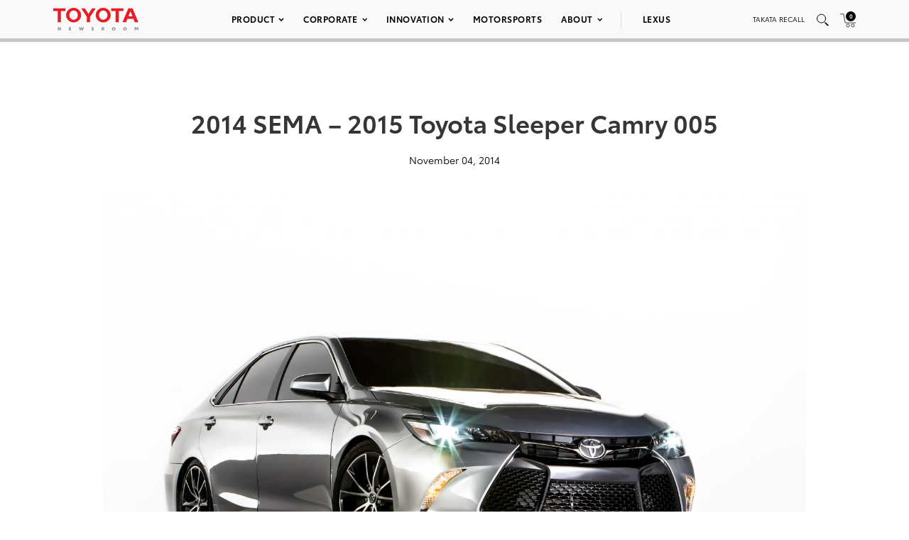

--- FILE ---
content_type: text/html; charset=utf-8
request_url: https://www.google.com/recaptcha/api2/anchor?ar=1&k=6Ldl55gUAAAAAODWLNyPR_2KfYHNm-DfOveo0xfH&co=aHR0cHM6Ly9wcmVzc3Jvb20udG95b3RhLmNvbTo0NDM.&hl=en&v=TkacYOdEJbdB_JjX802TMer9&size=normal&anchor-ms=20000&execute-ms=15000&cb=r3vbg3eiv8y1
body_size: 45648
content:
<!DOCTYPE HTML><html dir="ltr" lang="en"><head><meta http-equiv="Content-Type" content="text/html; charset=UTF-8">
<meta http-equiv="X-UA-Compatible" content="IE=edge">
<title>reCAPTCHA</title>
<style type="text/css">
/* cyrillic-ext */
@font-face {
  font-family: 'Roboto';
  font-style: normal;
  font-weight: 400;
  src: url(//fonts.gstatic.com/s/roboto/v18/KFOmCnqEu92Fr1Mu72xKKTU1Kvnz.woff2) format('woff2');
  unicode-range: U+0460-052F, U+1C80-1C8A, U+20B4, U+2DE0-2DFF, U+A640-A69F, U+FE2E-FE2F;
}
/* cyrillic */
@font-face {
  font-family: 'Roboto';
  font-style: normal;
  font-weight: 400;
  src: url(//fonts.gstatic.com/s/roboto/v18/KFOmCnqEu92Fr1Mu5mxKKTU1Kvnz.woff2) format('woff2');
  unicode-range: U+0301, U+0400-045F, U+0490-0491, U+04B0-04B1, U+2116;
}
/* greek-ext */
@font-face {
  font-family: 'Roboto';
  font-style: normal;
  font-weight: 400;
  src: url(//fonts.gstatic.com/s/roboto/v18/KFOmCnqEu92Fr1Mu7mxKKTU1Kvnz.woff2) format('woff2');
  unicode-range: U+1F00-1FFF;
}
/* greek */
@font-face {
  font-family: 'Roboto';
  font-style: normal;
  font-weight: 400;
  src: url(//fonts.gstatic.com/s/roboto/v18/KFOmCnqEu92Fr1Mu4WxKKTU1Kvnz.woff2) format('woff2');
  unicode-range: U+0370-0377, U+037A-037F, U+0384-038A, U+038C, U+038E-03A1, U+03A3-03FF;
}
/* vietnamese */
@font-face {
  font-family: 'Roboto';
  font-style: normal;
  font-weight: 400;
  src: url(//fonts.gstatic.com/s/roboto/v18/KFOmCnqEu92Fr1Mu7WxKKTU1Kvnz.woff2) format('woff2');
  unicode-range: U+0102-0103, U+0110-0111, U+0128-0129, U+0168-0169, U+01A0-01A1, U+01AF-01B0, U+0300-0301, U+0303-0304, U+0308-0309, U+0323, U+0329, U+1EA0-1EF9, U+20AB;
}
/* latin-ext */
@font-face {
  font-family: 'Roboto';
  font-style: normal;
  font-weight: 400;
  src: url(//fonts.gstatic.com/s/roboto/v18/KFOmCnqEu92Fr1Mu7GxKKTU1Kvnz.woff2) format('woff2');
  unicode-range: U+0100-02BA, U+02BD-02C5, U+02C7-02CC, U+02CE-02D7, U+02DD-02FF, U+0304, U+0308, U+0329, U+1D00-1DBF, U+1E00-1E9F, U+1EF2-1EFF, U+2020, U+20A0-20AB, U+20AD-20C0, U+2113, U+2C60-2C7F, U+A720-A7FF;
}
/* latin */
@font-face {
  font-family: 'Roboto';
  font-style: normal;
  font-weight: 400;
  src: url(//fonts.gstatic.com/s/roboto/v18/KFOmCnqEu92Fr1Mu4mxKKTU1Kg.woff2) format('woff2');
  unicode-range: U+0000-00FF, U+0131, U+0152-0153, U+02BB-02BC, U+02C6, U+02DA, U+02DC, U+0304, U+0308, U+0329, U+2000-206F, U+20AC, U+2122, U+2191, U+2193, U+2212, U+2215, U+FEFF, U+FFFD;
}
/* cyrillic-ext */
@font-face {
  font-family: 'Roboto';
  font-style: normal;
  font-weight: 500;
  src: url(//fonts.gstatic.com/s/roboto/v18/KFOlCnqEu92Fr1MmEU9fCRc4AMP6lbBP.woff2) format('woff2');
  unicode-range: U+0460-052F, U+1C80-1C8A, U+20B4, U+2DE0-2DFF, U+A640-A69F, U+FE2E-FE2F;
}
/* cyrillic */
@font-face {
  font-family: 'Roboto';
  font-style: normal;
  font-weight: 500;
  src: url(//fonts.gstatic.com/s/roboto/v18/KFOlCnqEu92Fr1MmEU9fABc4AMP6lbBP.woff2) format('woff2');
  unicode-range: U+0301, U+0400-045F, U+0490-0491, U+04B0-04B1, U+2116;
}
/* greek-ext */
@font-face {
  font-family: 'Roboto';
  font-style: normal;
  font-weight: 500;
  src: url(//fonts.gstatic.com/s/roboto/v18/KFOlCnqEu92Fr1MmEU9fCBc4AMP6lbBP.woff2) format('woff2');
  unicode-range: U+1F00-1FFF;
}
/* greek */
@font-face {
  font-family: 'Roboto';
  font-style: normal;
  font-weight: 500;
  src: url(//fonts.gstatic.com/s/roboto/v18/KFOlCnqEu92Fr1MmEU9fBxc4AMP6lbBP.woff2) format('woff2');
  unicode-range: U+0370-0377, U+037A-037F, U+0384-038A, U+038C, U+038E-03A1, U+03A3-03FF;
}
/* vietnamese */
@font-face {
  font-family: 'Roboto';
  font-style: normal;
  font-weight: 500;
  src: url(//fonts.gstatic.com/s/roboto/v18/KFOlCnqEu92Fr1MmEU9fCxc4AMP6lbBP.woff2) format('woff2');
  unicode-range: U+0102-0103, U+0110-0111, U+0128-0129, U+0168-0169, U+01A0-01A1, U+01AF-01B0, U+0300-0301, U+0303-0304, U+0308-0309, U+0323, U+0329, U+1EA0-1EF9, U+20AB;
}
/* latin-ext */
@font-face {
  font-family: 'Roboto';
  font-style: normal;
  font-weight: 500;
  src: url(//fonts.gstatic.com/s/roboto/v18/KFOlCnqEu92Fr1MmEU9fChc4AMP6lbBP.woff2) format('woff2');
  unicode-range: U+0100-02BA, U+02BD-02C5, U+02C7-02CC, U+02CE-02D7, U+02DD-02FF, U+0304, U+0308, U+0329, U+1D00-1DBF, U+1E00-1E9F, U+1EF2-1EFF, U+2020, U+20A0-20AB, U+20AD-20C0, U+2113, U+2C60-2C7F, U+A720-A7FF;
}
/* latin */
@font-face {
  font-family: 'Roboto';
  font-style: normal;
  font-weight: 500;
  src: url(//fonts.gstatic.com/s/roboto/v18/KFOlCnqEu92Fr1MmEU9fBBc4AMP6lQ.woff2) format('woff2');
  unicode-range: U+0000-00FF, U+0131, U+0152-0153, U+02BB-02BC, U+02C6, U+02DA, U+02DC, U+0304, U+0308, U+0329, U+2000-206F, U+20AC, U+2122, U+2191, U+2193, U+2212, U+2215, U+FEFF, U+FFFD;
}
/* cyrillic-ext */
@font-face {
  font-family: 'Roboto';
  font-style: normal;
  font-weight: 900;
  src: url(//fonts.gstatic.com/s/roboto/v18/KFOlCnqEu92Fr1MmYUtfCRc4AMP6lbBP.woff2) format('woff2');
  unicode-range: U+0460-052F, U+1C80-1C8A, U+20B4, U+2DE0-2DFF, U+A640-A69F, U+FE2E-FE2F;
}
/* cyrillic */
@font-face {
  font-family: 'Roboto';
  font-style: normal;
  font-weight: 900;
  src: url(//fonts.gstatic.com/s/roboto/v18/KFOlCnqEu92Fr1MmYUtfABc4AMP6lbBP.woff2) format('woff2');
  unicode-range: U+0301, U+0400-045F, U+0490-0491, U+04B0-04B1, U+2116;
}
/* greek-ext */
@font-face {
  font-family: 'Roboto';
  font-style: normal;
  font-weight: 900;
  src: url(//fonts.gstatic.com/s/roboto/v18/KFOlCnqEu92Fr1MmYUtfCBc4AMP6lbBP.woff2) format('woff2');
  unicode-range: U+1F00-1FFF;
}
/* greek */
@font-face {
  font-family: 'Roboto';
  font-style: normal;
  font-weight: 900;
  src: url(//fonts.gstatic.com/s/roboto/v18/KFOlCnqEu92Fr1MmYUtfBxc4AMP6lbBP.woff2) format('woff2');
  unicode-range: U+0370-0377, U+037A-037F, U+0384-038A, U+038C, U+038E-03A1, U+03A3-03FF;
}
/* vietnamese */
@font-face {
  font-family: 'Roboto';
  font-style: normal;
  font-weight: 900;
  src: url(//fonts.gstatic.com/s/roboto/v18/KFOlCnqEu92Fr1MmYUtfCxc4AMP6lbBP.woff2) format('woff2');
  unicode-range: U+0102-0103, U+0110-0111, U+0128-0129, U+0168-0169, U+01A0-01A1, U+01AF-01B0, U+0300-0301, U+0303-0304, U+0308-0309, U+0323, U+0329, U+1EA0-1EF9, U+20AB;
}
/* latin-ext */
@font-face {
  font-family: 'Roboto';
  font-style: normal;
  font-weight: 900;
  src: url(//fonts.gstatic.com/s/roboto/v18/KFOlCnqEu92Fr1MmYUtfChc4AMP6lbBP.woff2) format('woff2');
  unicode-range: U+0100-02BA, U+02BD-02C5, U+02C7-02CC, U+02CE-02D7, U+02DD-02FF, U+0304, U+0308, U+0329, U+1D00-1DBF, U+1E00-1E9F, U+1EF2-1EFF, U+2020, U+20A0-20AB, U+20AD-20C0, U+2113, U+2C60-2C7F, U+A720-A7FF;
}
/* latin */
@font-face {
  font-family: 'Roboto';
  font-style: normal;
  font-weight: 900;
  src: url(//fonts.gstatic.com/s/roboto/v18/KFOlCnqEu92Fr1MmYUtfBBc4AMP6lQ.woff2) format('woff2');
  unicode-range: U+0000-00FF, U+0131, U+0152-0153, U+02BB-02BC, U+02C6, U+02DA, U+02DC, U+0304, U+0308, U+0329, U+2000-206F, U+20AC, U+2122, U+2191, U+2193, U+2212, U+2215, U+FEFF, U+FFFD;
}

</style>
<link rel="stylesheet" type="text/css" href="https://www.gstatic.com/recaptcha/releases/TkacYOdEJbdB_JjX802TMer9/styles__ltr.css">
<script nonce="wygAyOJ77h07LgEH99fmkw" type="text/javascript">window['__recaptcha_api'] = 'https://www.google.com/recaptcha/api2/';</script>
<script type="text/javascript" src="https://www.gstatic.com/recaptcha/releases/TkacYOdEJbdB_JjX802TMer9/recaptcha__en.js" nonce="wygAyOJ77h07LgEH99fmkw">
      
    </script></head>
<body><div id="rc-anchor-alert" class="rc-anchor-alert"></div>
<input type="hidden" id="recaptcha-token" value="[base64]">
<script type="text/javascript" nonce="wygAyOJ77h07LgEH99fmkw">
      recaptcha.anchor.Main.init("[\x22ainput\x22,[\x22bgdata\x22,\x22\x22,\[base64]/[base64]/[base64]/[base64]/[base64]/[base64]/[base64]/[base64]/[base64]/[base64]/[base64]/[base64]/[base64]/[base64]/[base64]\\u003d\x22,\[base64]\\u003d\\u003d\x22,\[base64]/[base64]/CtABZIzTCv8OUwpvDjcOfwoh6aMO6ImjCr3fDvl5NwoppdcOsXgpWw6gIwr/DpMOiwohnd1Eyw5A2XXDDr8KwRz8ATEltRHJ9Rw53wqF6wrDChhY9w7Qmw58Uwogqw6Yfw78Qwr86w5fDhBTClRZyw6rDimNxExA+ZmQzwqhzL0cof3fCjMOfw7HDkWjDqVjDkD7Cs1MoB0JxZcOEwr3DlCBMQcOow6NVwoPDsMODw7h+wpRcFcOwR8KqKw/ChcKGw5dJOcKUw5BewqbCnibDl8OePxjCjm42bQLCmsO6bMKEw60Pw5bDqMOdw5HCl8KRJ8OZwpBnw4rCpDnCmsOKwpPDmMKgwqxzwqxlXW1BwpARNsOmL8Ovwrs9w5vCr8OKw6wCOyvCj8OZw7HCtA7DmsK3B8Obw4/DjcOuw4TDkcKpw67DjgkLO0kzK8OvYRvDpDDCnn8gQlABQsOCw5XDq8KpY8K+w5MhE8KVPMKzwqAjwoQlfMKBw7cOwp7CrGUWQXMlwoXCrXzDn8KQJXjChsKEwqE5wrDCuR/DjTgvw5IHPsKFwqQvwrc4MGHCtMKVw60nwojDojnCinlIBlHDlsOmNwohwoc6wqFUVSTDjhnDpMKJw64vw7fDn0wGw6s2woxmAmfCj8K/[base64]/PMOBNMKfw6XDgQDCn8Ocwo4dw75zc293w5XCghIuScOPwrsSwrfCjMOeHFMZw5vDmgpPwonDphYpKVjCjHHDgcOwU198w4LDhMOcw4M3wpbDt2jCrnvComPDjUQFCCTCqsKSw5Z7J8KZJl1lwqxIw7A/[base64]/Cr3TDiBBiw5Fbw5HDscKDwofCuMK+w47DkUbCqsKuL2XCi8OJC8KXwqc+C8KhSMOpw4kHwrEHFSTClxHCkWh6XsKrADvCn03CtioheSctw5Mfw5MXwq5KwqLCv2PCksK9wrkGXsKhfkTCtj5UwrrCisOKA1VZTsOiR8O7cmzCsMKlPTZzw7U9O8KOQcO1PFhLacO7wo/DrkJsw7EJwoDCkT3CnSzCiyMMeC3Ch8OQwr7DtMKNcH7Dg8OVQyFqFmw+wojCuMOzecOyFwzCo8K3OU1rASwcw6kMVMK3wp/[base64]/QcO5P8Kyw5LDlyDCowvDksOKwqvDllpyw6LCucOjw7IkLMKoeMOBwp7CmgrCgiXDthMkSMKFYHHDpzhMNcKZw58nw5l0TcKfZh8ew5rCtSpDWS4lw4TDsMKhLRnCmMOxwq3DscO6w6E2KXJhwprCisKsw791BcK1w4zDgsK2CcK/w5zCkcK2wonCsmMNHMKXwrBkw5BLEsKrwqPCmcKgDADCssOhaQnCvcKGOTbCqMKewqXCgGfDkiPCgsOxw5taw53ClcOcOUfDuhDCiVDDqcObwprDiTbDgmMsw6ASH8OSdMOUw53DkQ3DjQ/[base64]/[base64]/Cs8KpUGE3TzlnAMKiw5Zsw7F7w7Acwo0Nw4bCh0gUIcOrw6heUcOBw4zCmxcTw6fClHDCl8KGNFzClMOAFi4kw44tw6B0w40ZQsKrfMKkPEPCjsK6IsKcWXEoXMOMwoAPw65jEMOJYUIXwpXDj2wzHsKwJ1vCkGLCscKaw7vCvUhDbsK1FMK8OCXDrMOgEH/Ck8OrUmDCj8K0S0XCjMKbKSvCvwfDhADCtEjDsVHDs2VzwofCl8O8R8Kdw7YmwoZNwpjCosOLOVZICQNVwoXDrMKuw5UGwq7Cl0nCgQMBDErCmMK/WhvDtMK9Kh/DhcKHEQjDlyTDjMKVEAXCtVrCt8K1woNYSsO6PlZpw7dFwq/CqcKSw6IzDVg3w6TDgMKhLcORwp/DnMObw75lwpwfLF5pDBjDjMKKXmbDncOzwpvCiHjCj1fCvcKKDcKKw4ocwonCgndpERwGw77CjyLDm8Ouw5fDkHAAwpk2w6BiQsOPwpLCtsO2E8KkwrVUw6p/w5IlVFVmNlPClxTDvWXDrsOdPMKMHjQgw7ZvOsOHLRNjw4zDiMK2ZT3ChcKnGnlFbsKQe8KIKUXDijpLw51rAS/DkRg0CTXCv8K3EMOrw7TDnFY2woUDw4MZwrjDgDhBwqrDssOmwrpdwqfDsMOaw5MoWMOkwqjDuzw/QMKUMcO5IwARw5t6XWLDkMKeasOMw443T8OQeV/CkhPCoMO8wqnCp8KwwpVeDsKOccKJwqDDtcKaw7NOw7nDrj3Ds8O/woAvTT1GEA0vwqfChsKHTcOuQcKsNxzCiD3DrMKmw74SwpkkNMOtfTlKw4vCqMKTblhEWyPCqsORPHnDnlJhPcO9WMKpZh4HwojDucKcwrzDgh1ZasOhw4HCnMOMw4QNw5A3w7pxwr/DhsORWsOiZ8Oew74Pw5w0KMKZEkArw7jCthUew5vCtxwiwqvDrkzDhgohw7TCicKiwqFfMXDDisOYwoVcasO7WcO7w4VLNsKZEEgOLy3DrMKSRsOYZMO2KVBKUMOnbMKFTEx9PS7DpMOyw5VhX8OccVYYTHJew4rClsOHTEjDti/Djg/DkRPCvcK3wrk/LsOZw4LChjXCk8KzQgrDoWIJUg1FUsKPQsKHcCHDjgJBw7IiDxvDpcKxwovDl8OsOl09w5fDtxF1TS/ClsKxwovCscOIw6rClsKQw7PDscOqwoZcTzbCrMKxG2c6F8OIw4oDw7/[base64]/CgHUAwpTDtAlPORHDisO7ZEQcaCpZw4/[base64]/Cu3dNVsKXMMOFNxLCoMOiw6ppCF7DrEI2a8Kyw4PDqMKfF8OKKcOCCMOrw6PCgE7DohrDgMKuasKXw5Z4wpjDujFmfRDCvxXCulZhf31Ywq/Do3HCicOiDRnCkMKmYcKfWcKHYHzCrcKKw6HDtMK2IRfCpk7Cr2c4w7nCg8K0woHCv8KvwrIvSELCsMOhwpR/DcKRw4TDoRDCvcODwobDsWBIZcOuwpwzN8Kuw5LCmFZ3S2nDnEk6wqTDncKXw5EiVTLCiC9Ow7nCv3s6KFzDmjlpSMOfwpFlAcKHVAB2wpHClsK3w6HDj8OEw7nDojbDucKWwrHCjmLDmsO/[base64]/[base64]/Dn8KNFSYgw7jDrsORRwstw61TwpEmC8KcwoRyF8KfwrXDoAvCjFMmE8OewrzCpi1DwrzCkD01wpZAw5c8w7B9BVLDiEbCjEXDh8KUXMO3C8Kew5rClMKsw6AvwonDsMK+EMOZw5tsw69TTmoSLBxkwpzCg8KeMibDscKad8KfCMKENS/[base64]/Dj8OMRzfDln7DgsK2F8KmwrzDosOxw6kkw6xYw7YAw4RXw4TDvFdUwq3DpcOadTlKw4gtw59tw4wxw68uBcK9w6bCjiRDO8K5IMOTw4fDu8KbJlLCoFDCgMOPOcKxdlTCmMOmwpbDksO8eH3Dk2MFwqA9w6fDgkIWwrA+Qg3Du8KLG8OwwoTCv2c0wqJzeB/[base64]/CpMO6wp8mw7/CkRLDj8K8fRAtw5ABworDn8OTwpLCicOQwqVpwp3DvMKPMkLCsUPClExkP8O1XMKeMT54CyTDvnMfw4ETwoLDt2AMwq4tw79gHA/[base64]/CqsKLMhpCDsODMcKRw6bCjsK4PHstw5IHw6HCjMONQ8Opb8K/wq8wTxrDs2QmasOEw5MIw7nDmsOFd8KTwr/DgixDX0/[base64]/HVrCnA0CNsOywowBwozDpVrDvUvDj8OBwr3DphfCscKfw5rCtMKqXVoQDcOcwojDqMOyVkPDiyrCj8KXWXzCiMK/WsK5woTDn3vDtcOWw77CuwJSw68tw5rCjMOuwpTCkUtGIz/DkmPCuMKKAsKVYwBHAVE8acKywokJwprCqXkqw79qwp4cEFQmw4kqFFjChz3Dq0N6wp1FwqPCvcKtQMOgLz4nw6XCqMOGP18nwqo3wqt/aTbCrMO+w6UXHMOywoPCnxJmG8O9wr7Duk1ZwoJtEMOAR1XCunPCmcOHw71dw7LCtMKBwqXCo8KfQ0/DlsK2wpwOLcOhw6PDvHklwr8UNTgAwo5Yw6nDrsOeRhZpw6RAw7PDncKaJcKcw7B8w4wEIcKmwqBkwr3DoARACAhrwoEbw7zDv8K0wr3ClzBtwpFcwpnDlW3DgsKawocGT8KSFQLCuzIBbi/CusOzL8Kuw5V5V2vChTMPV8OcwqzCucKLw6jCj8KCwqDCoMKvKxPCucKUTsK9wrHCkQtAE8KDw73Ck8K9w7nCnUXCi8OgFSlLRcONFcK+DR1sZMOpfgnCisKpIhYew7kvV1Rkwq/DlsOGwoTDjsOzQz1vwq0Mwp4Rw7HDsQ8DwrUuwrfDvcOVbsOtw7jCm13Cv8KJPB0vZsKzwozCgSUiTxnDtkfDvStgwp/DucKfRBDCoRA8JsKpwqbDlGPCgMOUwr9Iw7xDJFVzPlh7wonCisKNw6kcFW7DqxfDjMOMw67Di2nDmMOxJCzDrcKaOsKlYcOzwrvCgA7CkMK/w7nCnT7DhMOfw6vDvsO4w7Rtw790b8KscnbCmMKHwr/DknrCkMO5wr7DpywdMMOBw7nDnRXConHCisKoUFLDpgPCsMO6QWnCq2M7XMKGwqbDriYRKybCg8KKw7QWc0scwqLDjl3DrkNtSHlJw4jCtCFmHVBTFVfCjXhhwp/Dkg3CnG/Dm8KYwr7CnVAaw7MTX8O1wpDCoMKtwqvDuBg7w5VQwozDocKYPEY9wqbDiMOxwqvCpQrCo8OxAS4jwpImZ1ITw73DoEwaw6Rzwo83VsKgLn8lw6gJCcOWw44hFMKGwqbDvsOiwqYcw5HCtcOqGsOHw4/[base64]/CqMKbw7JQM8KXwrN7w6nDgHPCs8KWwqzChCQ3w6FEw7rCpQrDpsKKwp5IQMO4wrPDhMOrUBHCqQIcwqzColMAUMKbwplFG0/[base64]/DjQ4ZY8KXDjXDpMO2fsKnw7JDwochwps9JsOaw5trU8KaY3FQw65Iw4HDo2LDnGcecn/Cv03CrDtjw7tMwoLCiVdJw7vDmcKBw7p9U13DoWDDiMOvKXLDscOxwrEKOsOOwofDhj08w6sywpzCoMOTwpQuw7FOZnXCpyksw69+wqnDiMO1GGDCmk8IOFrCg8OHw4Qqw5/CsFvDnMOlw4rDnMKdP11rwqUcw747P8OBVcK2wpLCs8OOwqbClMKNw5xbQ0rCkSRBNkMZw75cHMOGw6BJwosRwpzCusKQMcOlIArCiybDh0PCpMO8dEwJwo3CocOLTRrDj1gGw6jCscKkw7nDilATwrkhXm/CocK6woZcwrsvwqE7wqLDnC7DkcOXXgjDpWwCNCnDlMKkw7fCsMOFWHNswofDp8ORwqM9w607w7YEGB/CoxbDgMOKwqvClcKGw5Qjwq/[base64]/CssKew7tfw5LDncOqwprCrsKEVRXDpF7DoEtjLS5aJG/Cg8OnRsKFcsK4BMOCIcOPZsOjI8O4w73DgScNScKacEFWw6PChTfCp8Osw6HDuATCuB4Jwppiwr/ClBhZwobCnMKZw6rCsE/[base64]/[base64]/Dnj02bMKyw64Pw63DvMKqZ8Ocaj7CkCHDp1jCujkZw6xowpTDjxAcSsOSccKfVMKaw49SZHhvDUDDrsO3QDkkw4fCsQfCswXCvMKNHMOPw7UFwrxrwrM6w6bDkivCpi1UaUUCVF/DghDDukLCoCBmF8KSwrFbw5/Ci0TCtcOIw6bDq8KwPxfCqsKlwo17wojCj8KOw6w7T8OEA8OFw7/CucOYwqxPw60AOMKZwqvCrcOcIsK/wqw1MsKiw4h5aWDCsirDrcO4M8OHRsOowprDrDI/QsOaU8O7woxww75qwrZXw6N+dMKbXW3CmgJMw4MdGmhyE0HCu8KwwoQMScOdw6bCtMOOwpJzYRdjKsO8w4BOw7BxAT5ZYx/Ct8ObOHTDocK5w7gjJGvDlsKlwrbDv3TDnTzClMKkWDXDhDs6DFjDlMOXwo/CpsKvRcO/TGNewpV7w6nCoMOUwrDDmgtAJnk7HTtzw69xwp8/w74CdcKwwqhaw6Uww5rCpMOMOcKlDilRWDDDjcOTw44VFsK+wq0PQ8KowptnHsOFJMO0XcOTUcKfworDgSrDpMKwVklGYsORw6giwqDDtWBJXsKPwrUVIEHCmiUkDREaWBDDjMK9w6LDlEzCiMKDwp0Yw4UBw7weLsOQwqklw40Dw6/[base64]/[base64]/Cu8KtV8ObLy3DlcOyGsOgwqhJw4TCtVnCv8K6wobCqDLDvcKcwq/Dkl/DpTLCicOYw4bDrMKcJsOSF8KFw7wuNcKSwoJVwrPChMKUbcOiw5zDpGh3wpzDjxYww4dzwpXCtRc1w5PDjMOVw75pE8K4acO3SzHCqlMLeH0NMMOseMKVw5ouDXbDlTXCvXTDncOlwpfDiyouwoHDqFHCkQbDs8KRHMO/fsKuw6zCpsOpUcKsw6zCqMKJFcKuw4UQwrAcOsK7EcOSQsK1wpV3UmPCvcKvwqvDhUNSUUrCpsOdQsOzw5dWAcKjw7TDjsK6wr/CisKYwoHCk0/[base64]/Dl8OlwrE+wq/CuH1SDMOcF8KyCA4Swrhyw4jDrcOQeMOzwqgRw45YSMK8w4ZbWT9OBcKpGcK8w5XDrcOmCMOYGGDDln9aGDwHf0hyw7HCgcOXDsKoJ8OHwoXDsTLCtirDjiFmwqtNw4XDpGIwCRBsDMO5dwN+w7jCp3HCiMO8w4h6wpHCpcKZw7fCq8K4wq07wqHCiFNSw6HCqcK9w6/DusOew7/DqDQjw5xzw6zDqMO2wonDsWvDlsOFw7lmSiwBNnnDrW1jIBHDujvDigtYW8KGw7DDnjPChAJ3MsKawoNFEsKwQTTClMOVw7h1J8O+eSvCp8Oaw7rDisOCwo/DjAfCln5BFhQpw6PDrMOUP8K5VmRxB8Olw6xaw7zCvsOKwq/[base64]/GFXDo8Ofw706w6PDrm7Ds33DgCHCkMO3XEclHnslN3QvLcKJw5dYCQgND8ORfsOwRsOIwpEZAFcUcnRuwqPCg8KfXmkUQzTDrsK4w4gEw5vDhgpUw5U1eykZUsO/wpMObsOWMUFhw7vDv8OZwp9KwrMAw4M0XsORw5nCm8KEYcOxZntJwqPCucKuw47Dvl/DtjHDm8Kdb8ONNnJYwpLCicKPw5QeP1dNwprDgnvCq8O8WMKBwqZRSAvCkB7DpnlBwqIIHz5Ew6pPwr7DtsKVBk/CnlTCvMKdVRfCm33DhsOhwrNywozDs8OqM0rDgGMMGh3Dg8Omwr/[base64]/[base64]/DmsOCNxjDh8K9wqkbASrDrwU3w4kmwoJYNcOEwpLCsDBJdMOXw69uwrXDrTvDjMORU8KAQMO0H2rCoi3CssOfwq/[base64]/DpMOGbMK1wp7DiygNVsKcwrwGwokodTXDuXfCjcKHw5/DisOxwpLDuXEPw47Cokcqw70ZfjhwMcKqKMKSOsO2wpbCgcO1wr/CgcOXEkEpwq9YCcO1wpvConc/[base64]/DmMKkwqFvV8OqGHA9QcKWw4BJwo7DjMOswoLChw0jcsO6w7DDq8ONwrk/wpQTW8KRKEzCvEnCjcOSw4nDmMKXwohBw6fDu3DCuT/Ci8KTw4VpajFIMXnCtnbCoCnCtMK7wo7DscODBsOsQMOTwosFL8Ktwo5jw6V7wodmwp5FPMObw6LDnT/[base64]/w4x1dsOAwpEewp/CmMOEEMOAw5sTwqo8ccKGSGXChcOLwqVLw7rCpcKyw7nDucO0TQjDgcKRNBTCtQ7CukbCksK6w4MseMKzWWZbIFNmPhMWw5zCo3I/w6LDrUbDn8OywplBw6XCtXJNByzDjnoRD2XDhzQIw7QAJjPCpMKPwr7CtS4Lw49rw6PDucKHwoLCtCLDtsOIwrwKwq/CmMOgaMKzAT8sw54TNcK9X8KVYCxuKMKnwrfCiQTDhE5Iw70SHsK/wrXCmMOsw59CSMK1w6rCg13DjCw7WHY/[base64]/wow2BTtNQHAMw5c9wrMewqvCs3tAa8OmV8K6QcOpw5TDmnQfBcO8wrzDpcKFw63CjsK/w7nDpmZEwrskTQPDk8KIwrFiJcK1d1NHwpA6dcO+wpnCpWU3woHDvmzDmsOhwqoRMDzCm8K3wpk+GS7DssOkLMOyYsOXw4Eiw681CznDv8OhfcOoBsKzb0XDiwwOw4TCl8KCCkzChV3CiW1nw6/CmiMxeMOiM8O/w6HCjEQOwpPDj2fDjV/DukHDv0zCr2jDsMKTwogoA8KVZ3/Crx3Cl8OadcKPen3Du3jCgHrDlCDChsK8GiNtw6tYw7/DvMK/w5fDq2DCrMO0w6vCj8KiJynCpx/CsMOGCMKBW8KQc8KpeMK2w4zDucOpw5NZIx3CsSPCqsOcTcKJwqDCocOSA2ksXMOswrtYWCs/wqg1LBHCgMO0H8KRwrEVbcO8w60rw5TCjsKtw6LDh8KOwq3CtMKVFhjCpi85wqfDggPCrErCg8K+WcKQw590fcK3w45tLcOgw4RqIUcNw5h6wrbChMK5w7fDm8OiRVYFCcO1wq7Cl3/ClMOUZsKEwrLDo8OVw5jCgRLDkMOOwrpGA8OXKnoBCcK5N1/[base64]/Q8OUw64KwpLCssOXM8Kiw44Sw4NFQHZKw4V1w6ZkER5rw74IwqDCucKowoPDlsOjK2DDgnfDvsOQw7Etwo5Jwqo8w4cFw456wrLDn8OYYsKCM8O5cXt7wpPDscKHwqnCnsK8w6Ygw7rCnMO/EBMDHMKjCsOkN0gFwqnDuMO5LcOoYAEJw6rCpz/[base64]/Dq8KUNcKYwoJBw7vDmMOhw7zCh8KfI1rDicOCK3HDgcKow7bCsMK/TETCscKDQsKhw7EDwpfCnMKyZQjCpGZgacKIwobCgQLCt2sDTXzDiMOwaWfCtGrCuMK0LzkyS2jCvxvDisONX0fCqlHDg8OxD8O+w5EVw7DDp8O/wo96wqrDqA5NwpPChRPCqxLCp8OUw4AkTyrCqMK6w4TCgBbDpMKXC8OFw4snLMOeR2jCvMKOwprCrELDmxh/wp5iT3Q9aBEawosCwoLCgmJJBMK6w5R9acKdw6/CiMKowovDvR8Twpckw7cGwqtiVyLDiioQfcKdwpzDmVDDkBV5PhfCrcOhHMOTw4XDm33Cg3ZCwp9NwqHCjyzDkwDCk8KFA8O+wpZvfkrCi8OcNsKJd8K7AcOdS8KrLMKyw6HCp3t9w4wXXH0gwpJ/wo0BOHUDAsOJB8O5w5LDvMKQHVbCvhhyfCLDqkrCr0jCgsKke8KbdX7DhQxhbMKew5PDpcKOw6M6en14w5E+czzCi0pXwpZ/w5F1wqfDtlHDlcOWwp/Du0zDo1FYw5DClcKjJMOvBX7DtMKFw6EjwpbCpm08ZcKABsK1wqAfw757wqowGsKkUTkKwoHCvcK7w7bDjH7DvMKgwqAJw5c/dWUvwoguB1Fsf8KZwrnDuiTCqcO3AMKrwol4wqzCgjFHwrTDkcKJwpJaGcOUaMKFwodAw7PDpcKtAcKtDAlaw48nwrbDh8OqP8O/[base64]/ClsO7w7w+ZQfDp8Omw4Fxw5zDi1sGLsKkw68MHyzDomBIw6/CvMOAZMKPS8KHw4AETcOzw5/DssO7w6NIa8Kfw5XCgjtmXsK0wojClU/CksKFVHMTQMOfMMKdw6RZCsONwqYAWFwew5svwr8Jw6rCpyHDtMKzGHkgwos3w5Vewq1Cw7xffMO3acKoU8O3wrYMw6xjwp/[base64]/w4JjccOpw4rDgT7Do0/[base64]/w4HDh1Yfw7hoBcOMwpZYwpURTAVhwqcUMTciFxXCqMKyw5hzw7vCilhCLMK/ZcKXwqURExbCjDgHw6IDX8K0woNxJBzDg8O5wpJ9S1IYw6jCmkpmVGVcwog5WMK7fsKPMiNHVsOTJCPDnS/DuzgqQjNiVcOAw5LCsU8sw4x6HkUIwrh5bmPDphLCocOiQXN8bsOkLcOAwq88woXDvcKEZWt7w6TCqU00wqEQI8OHWA09LCo3X8Kgw6nDsMOVwqLCksOKw6dbwqZcal/DlMKrbEfCuzNdwplPYMKNwpDCs8Kzw5jDgsOcw5Uiwpkvw4nDhsOfB8K7wpvCsXhkVz7CpsOdwpdqw5c7w4kGwpfClmIiYhRrOG51G8OiP8OOc8KNwqXDqsOUS8KYw7ofwpNlw4xrLRXCkU8GVQ3DkwnCncKlwqXCg01UAcO/[base64]/cwZHw6nCmcOfG8Ovw44awpwUFm5ZecKrRcKGw4DDlcKrCsKzwps6wqnDlSjDrsKww7zDtFpRw5sRw6PCu8K6ADEWN8OyfcKTX8OOwoElw5AhMiHDqHY/WMKswoEpw4PDhCjCphXDsBvCvsOlwprCkcOlOgI3csOtw5/DrsOnw5rCvsOqLj/[base64]/DqcOlHcONwqk2w5o+w6vDgMK+w5IXwoLDqcK6U8OYw7xTw7IZBcOSDjzDvmrCs0dlw5LDsMK3FC3CqHs3MDbCncKPbcObwpFnw6PDv8OWPytLfsOUOVdfdcOiUmXDgSNyw6HCtmd0w4PCpRTCqTUmwrQew7TDuMO5wovDiSAFe8O2c8K+RxpVfhXDgBLCisKOw5/DmHdyw57Do8KxDcKnGcODW8OZwpnDnX3DisOuw4Jtw6dDwoTCrDnCgiQpUcOMw5PCscOMwqFJf8O7wozCqMOocz/DsgPCsQzDjF8TXFDDhMObwqN+DlnDg3tbNUAkwqN0w5fChg5pQ8Oww753esKXOzAXw4R/[base64]/DqMK+CMOXw4vCmsKrw6Z+cEdmwqTDgCDCq8KIwozCnsO4MMKUwpPDrSlww5PDsGACwrrDjnwjwopewoXDnF1rwrkfw6vDk8KeVRXDgXjCrxfCph0+w7TDuUnDgD7CtnfDvcKTwpbCgUhJLMOnwonDi1R4wo7DtzPCnA/DjcK3esKhaV7CtsOtw5bCs0XDkydwwodhw6jCsMKFEMKSAcOPdcO8w64Bw5xqwo1nwrsTw5rDjXnDvMKLworCtcKOw7TDkcKhw5NhKAnDlXchw6wcasOQwohNCsOLah4Nw6cfwrdcwpzDqULDqhrDgkLDmmsJUBh/E8KZfjbCv8OAwqNwAMOwH8Kdw4rDijnCncO2f8Ksw5VIwp9hLU0lwpJpwo0LYsO8eMOFC0Fhw5zDrMONwq/Cl8OHPMOtw5bDk8KgaMOpAQnDkAzDoy/Cj0HDnMOAwp7DscO7w4rCoyJnGwwMY8Otw4rDs1ZMwpNPOBDDnBPCpMOMwovCnUHCiHTCgcOVw5rDusKvwozDkAMGDMOEF8KYDGjDoATDoDzClsOGXATCng9WwrsJw5/Cp8OtFVJew7pkw6jClnvDqVTDoEzDvcOkXgbCq0QYAW8Vw4F1w5rCoMOJcB91w4McT015VHkdNwPDjMKcwrXDn3TDoWRwEywawqPDh0nCrCDCisK4WnvDnMK1PhDCvMK3JxBbMzZQJi5kNGTDlB91wplswoEKPMOicsObwqTCqhUIHcOJXUPCk8KBwo/ClMObw5HDnMO7w7nCqQDDi8KLHcKxwopqw7zCr23Drl/DhUoYw6kWRMOnTSnDisK/w6UWVsKtAx/[base64]/DgcK/YXbCqSo/w7nDjhkmwpxmwpgCw6M/wo7Do8OnF8K/w4cJaxwSAsO0w55uwqwPZxV9HADDonHCrUlawp/DnhpPO3p7w7gcw47Dr8OOdcKPw4/CmcKFBcKraMK8w4wKw6DChhBpwpxjw6lwPsOtwpPChcOPewbCu8KRwrkHDMOywrvChsKXNMOdwrBVUjPDi081w5bClBjDnsO8JMO0Eh99w6nCjy07wo87aMKzYHfDq8O6w6QBw5HDsMKCUMOjwqwDa8KjesO6w5NOw5EDwr3Cr8Ohwqx/w6rCrsKewrTDg8KFRcOow6QRVF5CTsKCW3XCo27Clx7Dj8KyVW0tw6Ffw5AQw6/CqSBGw43ClMKQwrYFNsKywr/DjDpwwp10amvClCIvw4xXCjN/QSbDqQUYIX5WwpRSw41GwqLCr8Ohw6/CpVbDkDcow5/CpUdYdEbCqcOJazZCw64+bDfCocOew5PDqHXCi8KPwq1kw7HDtcOnFsKrw7grw43DlMOnQ8KqFsKfw67CmybCpMOMUMK4w5RSw44cQ8OEw4ELw6QQw67DuCjDkjHDuCxEOcK5CMKJdcKNw64uGXILGsK4djbDrX1TKsO+w6ZFJENqwqvDvlPCqMKeb8OOwq/Dk1nDpcOWw5vCsGovw4nCrGHCt8O/w44pEcKLKMOzwrPCtWJpU8Knw4Y6EcKEwp1PwoFSNEZww77Cj8O6wrArecOKw5nCiwhrXMOww4kJNMKWw7tZLsOHwrXCtnPCp8OQRMO1A3/[base64]/[base64]/W1g5wpjCulMZJlQdw6PDs28SIWvCrcOnRT7DrMOxwpI0w5lRWMORYSVZTMOjMXskw5ZWwroQw6DDq8Kuwr4ANQN6wqV/ccOqwrzCgEROTkdWw7pMVHzDssKYw5hMwrYqw5LDjsOvw79sw4ltwpLCtcKIw7fCsBbDn8KDfHI2LndHwrBywoJzU8OHw6zDkUUuOA/[base64]/DpsKUw6wdworDqCbDi3YqTsK0w4FxwoPCoMKWw6XCjXjCksKEw6BkZxTCncOEw5jCmlPDisKkwqLDhAPDkMKsesOjYV03AVbDnhnCtcOFQ8KBO8OCPk9xRAdjw4VBw7nCgMKiCsODHsKrw7d5UwJ0wphvNyPDqlNAZnDCrT/ClsKJwrjDscOdw7VXLAzDvcKrw6/DoUEiwrhpSMKAwqTDkAXCp3xVH8Oiw5AZEGI3L8OSJ8OHOBzDmFDCijk7w4rComF/w5PDjzF+w4HDqQclTDg8AmTDkMK7DBRud8KufywiwphYIw4MRE9dDnUiw5PDosO6wqHDt0/[base64]/CuXbCp8OTw4F0TcK/[base64]/RykFPjnCqSgwFhAvOsK/w5UWwr4oQ2YdNsKRwpI4RcOOwpZ3TsK5woQEw6/Cqw/[base64]/CjMKMDsKIR8KzwqvCuxPCnMK0bMKYJ2I0w4jDncOGw48AIsKXw5nCpzLCjcKSG8Kpw5xzw7/CiMOYwqzDnw0Qw5c6w7TDmsO9JsKKw5nCuMKGYMORNypRw6xFwp57wrfDkzbCjcK4KC80w63DgMK4dSwOw4LCoMO+w5A4wrPCmcOewobDv0RkTXrCvyUqwqnDpcOSET7CtcO7V8KZHcOgw7DDoQBtwp7Cs2cENGnDpsOEdkRTRx1/[base64]/[base64]/[base64]/BkzCqMODw5dPwrZqw7c8wqrDrsKWw4DCg2HDs0ltOsKEQlxESVzDnVsIwoLCgQzDsMOXOTd6w4sjGhoAw5DCgsOyfG/CklFyd8OEAsKiIcKiQsOtwpdQwpvCoDQTI3LDp3rDtVnCq2VOT8Kxw59YUsOTFW4xwrzDqMKWKF14UcOYKcKMwo7CpAPCkQIjFjl5wrvCtXfDpHDDrXp2CTV3w67Dv2HCtcOZw5wNw499Z1Vfw5waP1pcMcOjw5MUwo89w51CwqLDgMK5w4/DtjrDnT/CuMKme0NXbmXCncOqwo3Cn2LDmxVrVCjDtcO1Z8O+w45AQ8KMw5fDlsK4CMKbT8OdwpYCwoZCw59swo7Cvw/CpkgNaMKtw59gw645BE1Jwqgswq/DvsKCwrfDmWdGT8KFw6/[base64]/wrDDvmvDqz1ZPA5iK3/Ds8OdHVLDlsKrAsKUM1xELcOAw41uW8KMw6J3w7PCkwHCm8OCWk3Dh0HDqn7DncOzw6p6b8KRwqnDjMOaO8O8w6rDlcONwrJ7wo/DocOxKTYsw6jDt30ZblbCr8OtAMOUMC8bRsK1N8K9cV4ow50sHzrCmArDtEzCjMKwNsOJAMK3w6l7J0p4wqx7N8KzWzUKa2/CucK5w6QRB0d8wrYewrHDnCbDmMOlw5nDuUoxKhYEbXEXw4xOwrxHw4ktBcOIfMOmL8KwGXoCKWXCk1wYPsOMaAkiwqHCtBd0wo7DjEvCuUzDusKJwqXCksOTOcKNY8KfMmnDgnLCuMO/w4TDicKhHynDs8O2Q8KrwobDvmHCtsK6ScKWJkl9XFkQIcK4wobCrH7CtsOeN8Oew4zCthvDlsOSw401wp8Zw7IXIMKXGSPDtcOww4vCj8Ofwqsaw5wOGjDCslcKQsOzw43CsE/Dg8OFccOnacKSwotJw6LDhl3DiVhHa8K3ZMOLA1VaNMKKU8OAw4IxEMObZ3zDr8KhwpDDocOPYDrDu080EsKkO0nCjcOWwpYewqtTBW9aQcKUHMOow5fDocOOw7nClcOMw5/CiyXDuMK8w7wAATLCiG3CrMK3b8OOw7nDiHpOw7jDrDc4wqfDpVDDnT0bQMO/wqouw6sTw7PCm8Ovw7LClTR8Yw7DocO4QmVQfcOVw6EYTFzDkMOCw6PCqgMPwrYBTVtAwpoQw5bDusKrwrECw5fCh8O5wqEywqsaw5VpFW3DkkpLNBdhw5wBQyx2RsKlw6TDoQozeSgUwqzDnMKxHwEtFVMGwqnCg8KQw6nCqMO/wr0Jw6fDr8OIwpVPY8Knw57DvsKQwqvCs0pbw6zDhMKadcO9FsOHw5zDp8KOZsK0IxkvfTnDszA+w6oswqbDglDDpyrCrMOlw5rDuTXDlsOTRFvDuzBBwqQ9L8KXeWzDqEDDtn5KGMOtLzjCtkxsw6XCozw5w4PCih7DuVtMwoMBcxs8w4EUwrwkXQ/DrWVvJsKAw4gxwp/CuMKeDsOCPsKUw4DDtcKbRWo3wrvDlcK6w701wpfCjHzCmcKrw7tvwrp9w7zDssO9w6I+fz/CpykkwqJGw7/[base64]/[base64]/CihTDrMKzw6DDoi3DignClzbDsMKzw5vCk8O9KcKewqQMPMO5QMKTFMO8LcKmw4EYwroMw43DicOqw4RgFMKOw7nDvjVlbsKKw79vwponw5s7w7FuSsKVPsOGBsO/[base64]/CqMKJPzPCvsOYYMOKBH/CnDvDn0s/w7tzw7pzw47Ck1zDlsO7Q1jCtMO4LUbDoC3CjUgkw4/DmTw+woUkw7TCn1t0wqkga8KbPcKMwoDDiiQBw7PCicOzf8O2wpRww746w5zCryULJQnCum3CqcKqw6bCgQDDuXopNTMrFMOywqxswoHCuMK8wrTDu2fDvwkJwqUKecK+wrDDhsKKw5jDtQA0wptBFsKewq/Dh8Okd2M5wqgtL8OqZ8K7w68uOz7DhEtPw63DisKfeSVVLErCncKKVcOKwonDkMKgAMKew5osA8OrfwbDhFnDvMOJTcOow4XCocK/wpNzYQoNw6QNeDDDkcKpw4ZkOS/DhxfCqMKow5tkQD4Kw7PCoCcGwr84AAnCmcKWw7XDgU8Xw6VawpHCvwfDkgNuwqDDqDDDhMKrw4o2RsOhwr/CnDzDkH7DiMK7wpwxUEZAw5ACwq9NeMOKWsOfwqLCr1nCl0vCosOcb2BRKMKcwrbCrMKlwrbDvcKweRAWa13DkG3DksOnSC8MZ8K3csO8w4bDj8OhPsKGw6M4YMKOw75aFMOUw7HDvwd7wo3DncKlQ8Obw4Fsw5Niw4/ChsKVFMKiwoxcw6PDvcOWFg/DjVV0wofClsORX33CpTbCv8OdX8OvJ1fDh8KJcsKCEyMMw6oULsK4aVcKwp83X2gAwoowwp0VEMOLP8KUw64DYAXDvAHCnUQSwqDDhMO3wosMZMOTw7fDqgnCrCPCvlkGEsKvw5LDvSnCg8K4eMK/NcKuw69gwrV0I359a07DtsOTFTHCh8OYwpXChcOPFG0vbsKbwqJYwrvDvFkAfV1MwrsEw7QOIT1rdsO7wqRoUGbChFXCsiUDwobDk8Oww7kYw7fDgVFPw4vCrMK/RsK0C30ZZFM1w5DDixfCjTNPeyjDkcOdGcKow7Ikw6RzHcKIw6PDmVrDiQpaw5Ehb8ONU8Kyw5nDk29EwqVIYgvDncKlw5XDmkDCrMOmwplPw4s8C1LCrE8PaFHCsm7CpsOAJ8KJcMKFwozCvMKhwoFyE8Kfwr5OPWLDnsKIADvCvDVIB3rDqMO/wpTDrMOLwpVPw5rCksKYw6RQwrEH\x22],null,[\x22conf\x22,null,\x226Ldl55gUAAAAAODWLNyPR_2KfYHNm-DfOveo0xfH\x22,0,null,null,null,1,[21,125,63,73,95,87,41,43,42,83,102,105,109,121],[7668936,753],0,null,null,null,null,0,null,0,1,700,1,null,0,\[base64]/tzcYADoGZWF6dTZkEg4Iiv2INxgAOgVNZklJNBoZCAMSFR0U8JfjNw7/vqUGGcSdCRmc4owCGQ\\u003d\\u003d\x22,0,0,null,null,1,null,0,0],\x22https://pressroom.toyota.com:443\x22,null,[1,1,1],null,null,null,0,3600,[\x22https://www.google.com/intl/en/policies/privacy/\x22,\x22https://www.google.com/intl/en/policies/terms/\x22],\x22hFRBnWIk6e6qiMLIYIbjE3SIeL/N+nl8YDub6ledlJo\\u003d\x22,0,0,null,1,1763947925103,0,0,[49,153,78,53,142],null,[13,26],\x22RC-j-iv1YpE5wN-Cg\x22,null,null,null,null,null,\x220dAFcWeA5Pw2QYJ7xBlh6VQ0qy6rVYFx0ImQn9de_-w2NxO0MDOjTrq-eBaK5XUV8YC8kjt8C2X_X5JK0xLU2-46v-oNszIi5NCA\x22,1764030724971]");
    </script></body></html>

--- FILE ---
content_type: image/svg+xml
request_url: https://pressroom.toyota.com/wp-content/themes/toyota/assets/images/social-icon-email-m.svg
body_size: -912
content:
<svg xmlns="http://www.w3.org/2000/svg" width="23" height="15" viewBox="0 0 23 15">
    <path fill="#FFF" fill-rule="evenodd" d="M11.5 9L0 3.068V0h23V3.068L11.5 9zm0 1.28S22.44 4.314 23 4v11H0V4c.59.315 11.5 6.28 11.5 6.28z"/>
</svg>


--- FILE ---
content_type: application/javascript
request_url: https://pressroom.toyota.com/wp-content/themes/toyota/assets/js/progressbar.js?ver=1660757955
body_size: -905
content:
(function($) {
    'use strict';
    var winHeight = $(window).height(), 
    docHeight = $(document).height(),
    progressBar = $('progress.article-progress'),
    max, value;

    /* Set the max scrollable area */ 
    max = docHeight - winHeight;
    progressBar.attr('max', max);

    $(document).on('scroll', function(){
        value = $(window).scrollTop();
        progressBar.attr('value', value);
    });

}(jQuery));

--- FILE ---
content_type: image/svg+xml
request_url: https://pressroom.toyota.com/wp-content/themes/toyota/assets/images/social-icon-email.svg
body_size: -828
content:
<svg xmlns="http://www.w3.org/2000/svg" width="25" height="25" viewBox="0 0 25 25">
    <g fill="none" fill-rule="evenodd" transform="translate(1 1)">
        <path fill="#4C4C4C" d="M11.5 12.72L4.6 8.829V6.815H18.4v2.012l-6.9 3.894zm0 .863s6.564-3.736 6.9-3.934V16.541H4.6V9.649c.354.198 6.9 3.934 6.9 3.934z"/>
        <circle cx="11.5" cy="11.5" r="11.5" stroke="#5B5B5B" stroke-width=".781"/>
    </g>
</svg>


--- FILE ---
content_type: image/svg+xml
request_url: https://pressroom.toyota.com/wp-content/themes/toyota/assets/images/search-icon-db.svg
body_size: -841
content:
<svg xmlns="http://www.w3.org/2000/svg" width="17" height="18" viewBox="0 0 17 18">
    <g fill="none" fill-rule="evenodd" stroke="#000" stroke-linecap="round" transform="matrix(-1 0 0 1 16 1)">
        <path stroke-width=".653" d="M.166 15.703l5.209-5.218"/>
        <ellipse cx="9.446" cy="6.122" stroke-linejoin="round" stroke-width=".98" rx="6.051" ry="5.959"/>
        <path stroke-width="1.633" d="M.166 15.703l3.594-3.54"/>
    </g>
</svg>


--- FILE ---
content_type: image/svg+xml
request_url: https://pressroom.toyota.com/wp-content/themes/toyota/assets/images/social-icon-linkedin.svg
body_size: -267
content:
<svg xmlns="http://www.w3.org/2000/svg" xmlns:xlink="http://www.w3.org/1999/xlink" width="25" height="25" viewBox="0 0 25 25">
    <defs>
        <path id="a" d="M3.708 7.096h3.707V.002H0v7.094h3.708z"/>
    </defs>
    <g fill="none" fill-rule="evenodd" transform="translate(1 1)">
        <g transform="translate(10.158 8.847)">
            <mask id="b" fill="#fff">
                <use xlink:href="#a"/>
            </mask>
            <path fill="#4C4C4C" d="M0 7.096l.003-.595.007-1.868.003-1.045c.001-.643.003-1.286.002-1.93C.015 1.218.01.777.006.336.006.295.003.253.002.211V.167H2.43c.002.107 0 .214 0 .321v.64a.107.107 0 0 0 .037-.035c.14-.2.3-.385.49-.544a2.307 2.307 0 0 1 1.07-.494 3.37 3.37 0 0 1 .96-.035c.346.034.676.12.984.273.45.223.786.553 1.025.975.157.278.26.574.327.883.063.297.091.597.091.9v3.995l-.002.05H4.995c-.002-.019-.006-.038-.006-.057v-3.68a2.68 2.68 0 0 0-.048-.513 1.561 1.561 0 0 0-.186-.513.989.989 0 0 0-.609-.463 1.45 1.45 0 0 0-.704-.015c-.27.06-.49.197-.668.396a1.3 1.3 0 0 0-.298.523 1.575 1.575 0 0 0-.043.417v3.848c0 .019-.004.038-.006.057H0z" mask="url(#b)"/>
        </g>
        <path fill="#4C4C4C" d="M6.385 15.943v-.125-6.804h2.426l.004.028v6.839l-.003.062H6.385zM7.74 5.67l.113.017c.235.03.452.104.642.242.235.17.38.394.445.666.068.28.042.554-.094.813-.15.286-.394.473-.71.578a1.748 1.748 0 0 1-.627.08 1.454 1.454 0 0 1-.624-.156 1.134 1.134 0 0 1-.634-.883c-.003-.02-.01-.037-.016-.056V6.77c.005-.02.013-.04.016-.06.04-.298.178-.548.422-.741.203-.162.442-.247.702-.282l.117-.017h.248z"/>
        <circle cx="11.5" cy="11.5" r="11.5" stroke="#5B5B5B" stroke-width=".781"/>
    </g>
</svg>


--- FILE ---
content_type: image/svg+xml
request_url: https://pressroom.toyota.com/wp-content/themes/toyota/assets/images/toyota-logo-b.svg
body_size: 359
content:
<svg xmlns="http://www.w3.org/2000/svg" width="182" height="50" viewBox="0 0 182 50">
    <g fill="none" fill-rule="evenodd">
        <path fill="#8F8F8F" d="M14.506 42.58v4.192l-2.82-4.192h-1.84v7.1h1.8v-4.183l2.83 4.183h1.83v-7.1zM33.506 42.58v7.1h4.67v-1.65h-2.77v-1.1h2.6v-1.59h-2.6v-1.11h2.68v-1.65zM63.596 42.58l-1.19 4.582-1.28-4.582h-1.89l-1.26 4.632-1.21-4.632h-2.08l2.12 7.1h1.98l1.29-4.442 1.26 4.442h2.01l2.12-7.1zM82.556 49.6a4.182 4.182 0 0 1-1.16-.5l.47-1.74c.32.22.667.402 1.04.545.374.144.73.215 1.07.215.48 0 .72-.157.72-.47a.367.367 0 0 0-.1-.265 1.03 1.03 0 0 0-.325-.205c-.15-.066-.405-.166-.765-.3-.66-.246-1.148-.53-1.465-.855-.317-.323-.475-.758-.475-1.305 0-.46.11-.858.33-1.195.22-.337.527-.595.92-.775.393-.18.85-.27 1.37-.27.407 0 .819.052 1.235.155.417.104.748.23.995.375l-.55 1.57a3.652 3.652 0 0 0-.82-.325 3.179 3.179 0 0 0-.82-.125c-.22 0-.397.035-.53.105-.133.07-.2.17-.2.295 0 .153.094.282.28.385.187.103.52.24 1 .405.427.154.772.312 1.035.475.264.163.467.373.61.63.143.257.215.582.215.975 0 .747-.243 1.33-.73 1.75-.487.42-1.157.63-2.01.63-.453 0-.9-.06-1.34-.18M105.386 45.63h.67c.247 0 .44-.067.58-.2.14-.133.21-.323.21-.57 0-.24-.07-.425-.21-.555-.14-.13-.333-.195-.58-.195h-.67v1.52zm.39 1.46h-.39v2.59h-1.9v-7.1h2.89c.527 0 .976.096 1.35.29.373.193.653.451.84.775.187.323.28.678.28 1.065 0 .426-.108.818-.325 1.175a2.329 2.329 0 0 1-.945.855l1.86 2.94h-2.22l-1.44-2.59zM130.541 47.475c.323-.343.485-.792.485-1.345 0-.553-.162-1.002-.485-1.345-.324-.343-.749-.515-1.275-.515-.527 0-.952.172-1.275.515-.324.343-.485.792-.485 1.345 0 .553.161 1.002.485 1.345.323.344.748.515 1.275.515.526 0 .951-.17 1.275-.515m-3.205 1.855a3.317 3.317 0 0 1-1.335-1.275c-.324-.55-.485-1.19-.485-1.925 0-.733.161-1.375.485-1.925.323-.55.77-.975 1.34-1.275.57-.3 1.211-.45 1.925-.45.713 0 1.355.15 1.925.45.57.3 1.017.724 1.34 1.27.323.547.485 1.18.485 1.9s-.162 1.36-.485 1.92a3.34 3.34 0 0 1-1.345 1.3c-.574.307-1.22.46-1.94.46-.707 0-1.344-.15-1.91-.45M154.4 47.475c.324-.343.486-.792.486-1.345 0-.553-.162-1.002-.485-1.345-.324-.343-.75-.515-1.275-.515-.527 0-.952.172-1.275.515-.324.343-.485.792-.485 1.345 0 .553.16 1.002.485 1.345.323.344.748.515 1.275.515.526 0 .95-.17 1.275-.515m-3.205 1.855a3.317 3.317 0 0 1-1.335-1.275c-.324-.55-.485-1.19-.485-1.925 0-.733.16-1.375.485-1.925.323-.55.77-.975 1.34-1.275.57-.3 1.21-.45 1.925-.45.713 0 1.355.15 1.925.45.57.3 1.017.724 1.34 1.27.323.547.485 1.18.485 1.9s-.162 1.36-.485 1.92a3.34 3.34 0 0 1-1.345 1.3c-.574.307-1.22.46-1.94.46-.707 0-1.344-.15-1.91-.45M173.856 42.58h2.55l1.41 3.093 1.57-3.093h2.46v7.1h-1.86v-4.783l-1.42 2.993h-1.5l-1.37-2.993v4.783h-1.84z"/>
        <path fill="#E91D25" d="M0 6.863h9.618v24.542h6.769V6.863h9.576V1.041H0v5.822zm149.608-5.822h-25.96v5.822h9.615v24.542h6.773V6.863h9.572V1.041zm-66.554 0l-7.858 12.285-7.865-12.285h-7.686l12.166 19.041v11.323h6.765v-11.32L90.74 1.041h-7.686zM43.411.001c-8.857 0-16.033 7.18-16.033 16.038 0 8.857 7.176 16.035 16.033 16.035 8.857 0 16.039-7.178 16.039-16.035C59.45 7.181 52.268 0 43.411 0zm0 26.125c-4.997 0-9.05-4.515-9.05-10.087s4.053-10.09 9.05-10.09c5.002 0 9.056 4.518 9.056 10.09s-4.054 10.087-9.056 10.087zM106.701 0C97.842 0 90.66 7.181 90.66 16.04c0 8.856 7.182 16.034 16.041 16.034 8.855 0 16.04-7.178 16.04-16.035 0-8.858-7.185-16.039-16.04-16.039zm0 26.126c-5.004 0-9.055-4.515-9.055-10.087s4.051-10.09 9.055-10.09c4.997 0 9.053 4.518 9.053 10.09s-4.056 10.087-9.053 10.087zm62.553-25.085h-8.869l-12.393 30.364h7.682l2.823-7.41h12.644l2.823 7.41h7.68l-12.39-30.364zm-8.703 17.557l4.27-11.198 4.264 11.198h-8.534z"/>
    </g>
</svg>


--- FILE ---
content_type: application/javascript
request_url: https://pressroom.toyota.com/wp-content/themes/toyota/assets/js/video-timestamps.js?ver=1660757955
body_size: -657
content:
var vidLinks = document.querySelectorAll('.video-timestamps li a');

for(var i = 0; i < vidLinks.length; i++) {
    makeVideoLink(vidLinks[i]);
}

function jumpToTime(time,video_position){
    var v = document.getElementsByTagName('video')[video_position];
    var video_parent = v.parentElement.parentElement;
    var video_wrapper = video_parent.getElementsByClassName('video-wrapper');
    var video_icon = video_parent.getElementsByClassName('video-icon');
    var video_offset_top = v.offsetTop;

    if(video_wrapper[0]) {
    	video_parent.removeChild(video_wrapper[0]);
    	// video_wrapper[0].remove();	
    }
    
    if(video_icon[0]) {
    	video_parent.removeChild(video_icon[0]);
    	// video_icon[0].removeChild();
    }

    v.style.zIndex = "1";
    v.style.opacity = "1";
    v.currentTime = time;
    v.play();

    jQuery('html,body').animate({ scrollTop: video_offset_top }, 500);
}

function makeVideoLink(element){
    var timestamp = element.getAttribute('data-video-time');
    var video_position = element.getAttribute('data-video-position');

    element.addEventListener('click', function videoLinkClick(e){
        jumpToTime(timestamp,video_position);
        return false;
    },false);
}

--- FILE ---
content_type: image/svg+xml
request_url: https://pressroom.toyota.com/wp-content/themes/toyota/assets/images/arrow.svg
body_size: -937
content:
<svg xmlns="http://www.w3.org/2000/svg" width="6" height="11" viewBox="0 0 6 11">
    <path fill="none" fill-rule="evenodd" stroke="#EB0A1D" stroke-width="1.5" d="M1 1l4 4.5L1 10"/>
</svg>
